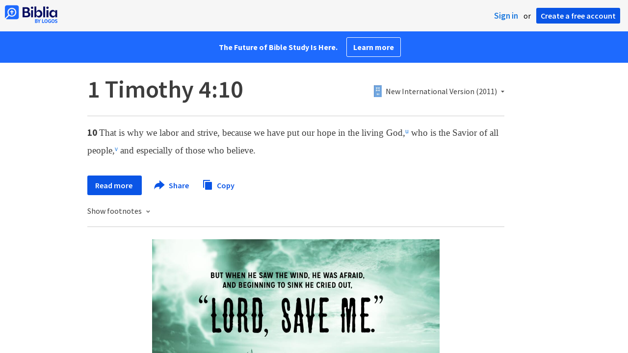

--- FILE ---
content_type: text/html; charset=utf-8
request_url: https://www.google.com/recaptcha/api2/aframe
body_size: 267
content:
<!DOCTYPE HTML><html><head><meta http-equiv="content-type" content="text/html; charset=UTF-8"></head><body><script nonce="Flz8XvQAung5FlLE9sUnGg">/** Anti-fraud and anti-abuse applications only. See google.com/recaptcha */ try{var clients={'sodar':'https://pagead2.googlesyndication.com/pagead/sodar?'};window.addEventListener("message",function(a){try{if(a.source===window.parent){var b=JSON.parse(a.data);var c=clients[b['id']];if(c){var d=document.createElement('img');d.src=c+b['params']+'&rc='+(localStorage.getItem("rc::a")?sessionStorage.getItem("rc::b"):"");window.document.body.appendChild(d);sessionStorage.setItem("rc::e",parseInt(sessionStorage.getItem("rc::e")||0)+1);localStorage.setItem("rc::h",'1768841331441');}}}catch(b){}});window.parent.postMessage("_grecaptcha_ready", "*");}catch(b){}</script></body></html>